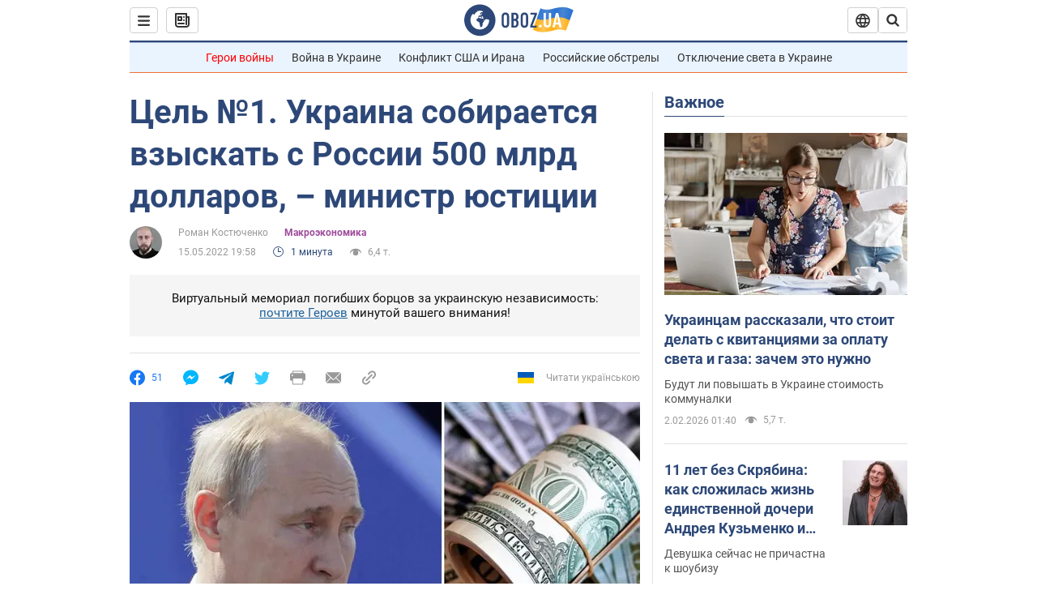

--- FILE ---
content_type: application/x-javascript; charset=utf-8
request_url: https://servicer.idealmedia.io/1418748/1?nocmp=1&sessionId=6980c27d-136ae&sessionPage=1&sessionNumberWeek=1&sessionNumber=1&scale_metric_1=64.00&scale_metric_2=256.00&scale_metric_3=100.00&cbuster=177004607784425562977&pvid=c60c0448-996e-4cc0-aa59-72b280969bd8&implVersion=11&lct=1763555100&mp4=1&ap=1&consentStrLen=0&wlid=ed88bf8d-05fe-4758-99ca-6c70e0b1b733&uniqId=07644&niet=4g&nisd=false&evt=%5B%7B%22event%22%3A1%2C%22methods%22%3A%5B1%2C2%5D%7D%2C%7B%22event%22%3A2%2C%22methods%22%3A%5B1%2C2%5D%7D%5D&pv=5&jsv=es6&dpr=1&hashCommit=cbd500eb&apt=2022-05-15T19%3A58%3A00&tfre=4497&w=0&h=1&tl=150&tlp=1&sz=0x1&szp=1&szl=1&cxurl=https%3A%2F%2Fnews.obozrevatel.com%2Feconomics%2Fanalytics-and-forecasts%2Ftsel-1-ukraina-sobiraetsya-vzyiskat-s-rossii-500-mlrd-dollarov.htm&ref=&lu=https%3A%2F%2Fnews.obozrevatel.com%2Feconomics%2Fanalytics-and-forecasts%2Ftsel-1-ukraina-sobiraetsya-vzyiskat-s-rossii-500-mlrd-dollarov.htm
body_size: 824
content:
var _mgq=_mgq||[];
_mgq.push(["IdealmediaLoadGoods1418748_07644",[
["rbc.ua","11978200","1","Чому не можна виливати кип'яток у раковину: це мають знати усі","Більшість людей виливає кип'яток у раковину щодня, навіть не підозрюючи про небезпеку.","0","","","","pTT7tX6_hGfRbe2v-1bPBl5nii8YAUSmYsZZa3fPE2uWn21fsCfpbTEuKcjlT4b3JP9NESf5a0MfIieRFDqB_Kldt0JdlZKDYLbkLtP-Q-WKYFKTHJenj5Frdimvmujv",{"i":"https://s-img.idealmedia.io/n/11978200/45x45/240x0x820x820/aHR0cDovL2ltZ2hvc3RzLmNvbS90Lzg1NDEwMy9jM2Y4Y2I0NWExMGYxNTAwNTc5ODc4Y2E3NjAzZGEzMC5qcGVn.webp?v=1770046077-tZDIvPfdpGgbWPwz9vioIZOsk0vmwEeKNAs7gbk1bDw","l":"https://clck.idealmedia.io/pnews/11978200/i/1298901/pp/1/1?h=pTT7tX6_hGfRbe2v-1bPBl5nii8YAUSmYsZZa3fPE2uWn21fsCfpbTEuKcjlT4b3JP9NESf5a0MfIieRFDqB_Kldt0JdlZKDYLbkLtP-Q-WKYFKTHJenj5Frdimvmujv&utm_campaign=obozrevatel.com&utm_source=obozrevatel.com&utm_medium=referral&rid=c097624a-004b-11f1-b8af-d404e6f98490&tt=Direct&att=3&afrd=296&iv=11&ct=1&gdprApplies=0&muid=q12VuF51BLr7&st=-300&mp4=1&h2=RGCnD2pppFaSHdacZpvmnsy2GX6xlGXVu7txikoXAu9RGCPw-Jj4BtYdULfjGweqWZ1ZO-tw1p4XvU9aUf71HQ**","adc":[],"sdl":0,"dl":"","category":"Интересное","dbbr":0,"bbrt":0,"type":"e","media-type":"static","clicktrackers":[],"cta":"Читати далі","cdt":"","tri":"c0977665-004b-11f1-b8af-d404e6f98490","crid":"11978200"}],],
{"awc":{},"dt":"desktop","ts":"","tt":"Direct","isBot":1,"h2":"RGCnD2pppFaSHdacZpvmnsy2GX6xlGXVu7txikoXAu9RGCPw-Jj4BtYdULfjGweqWZ1ZO-tw1p4XvU9aUf71HQ**","ats":0,"rid":"c097624a-004b-11f1-b8af-d404e6f98490","pvid":"c60c0448-996e-4cc0-aa59-72b280969bd8","iv":11,"brid":32,"muidn":"q12VuF51BLr7","dnt":2,"cv":2,"afrd":296,"consent":true,"adv_src_id":39175}]);
_mgqp();
